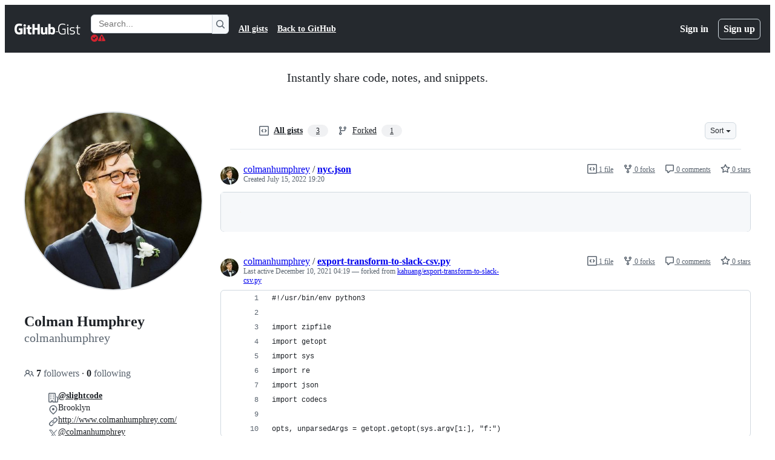

--- FILE ---
content_type: text/html; charset=utf-8
request_url: https://viewscreen.githubusercontent.com/view/geojson?bypass_fastly=true&color_mode=auto&commit=29381fadd0b4b76cc8b81ad99600b7994b0a94a2&docs_host=https%3A%2F%2Fdocs.github.com&enc_url=68747470733a2f2f7261772e67697468756275736572636f6e74656e742e636f6d2f676973742f636f6c6d616e68756d70687265792f32346630356463386138373435653965646564613164363335316433623061652f7261772f323933383166616464306234623736636338623831616439393630306237393934623061393461322f6e79632e6a736f6e&logged_in=false&nwo=colmanhumphrey%2F24f05dc8a8745e9ededa1d6351d3b0ae&path=nyc.json&repository_id=117374971&repository_type=Gist
body_size: 1755
content:
<!DOCTYPE html>
<html data-color-mode="auto" data-dark-theme="dark" data-light-theme="light">
  <head>
    <title>Render</title>
    
    <meta name="referrer" content="never" />
    <script src="/static/assets/geojson-1cb4660b05d3944ee5b2.js" type="text/javascript"></script><link rel="stylesheet" href="/static/assets/geojson-1cb4660b05d3944ee5b2.css"/><link rel="stylesheet" href="/static/azure/atlas.min.css"/>
    <base target="_top" />
  </head>
  <body
    class="is-embedded"
    data-render-url="//viewscreen.githubusercontent.com"
    data-github-hostname="github.com"
    data-deploy-env="production"
    data-client-timeout-attempts="30"
  >
    <div class="render-shell js-render-shell">
      
      <div class="render-bar">
        <span class="render-message">
          <a href="https://raw.githubusercontent.com/gist/colmanhumphrey/24f05dc8a8745e9ededa1d6351d3b0ae/raw/29381fadd0b4b76cc8b81ad99600b7994b0a94a2/nyc.json" target="_parent">nyc.json</a> rendered with &#10084; by <a href="https://github.com" target="_parent">GitHub</a>
        </span>
      </div>

      
      <div
        id="js-map"
        class="render-viewport"
        data-type="view"
        data-file="https://raw.githubusercontent.com/gist/colmanhumphrey/24f05dc8a8745e9ededa1d6351d3b0ae/raw/29381fadd0b4b76cc8b81ad99600b7994b0a94a2/nyc.json"
        data-basemap="road"
        data-client-id="2427018d-ab7c-463a-bfe0-9801a911b635"
        data-token="eyJ0eXAiOiJKV1QiLCJhbGciOiJSUzI1NiIsIng1dCI6IlBjWDk4R1g0MjBUMVg2c0JEa3poUW1xZ3dNVSIsImtpZCI6IlBjWDk4R1g0MjBUMVg2c0JEa3poUW1xZ3dNVSJ9.[base64].[base64]"
      ></div>
      
    </div>
  </body>
</html>


--- FILE ---
content_type: text/html; charset=utf-8
request_url: https://viewscreen.githubusercontent.com/view/svg?bypass_fastly=true&color_mode=auto&commit=13eaa034a2bd298f5fb45a8e59f0e9ffda0804db&docs_host=https%3A%2F%2Fdocs.github.com&enc_url=68747470733a2f2f7261772e67697468756275736572636f6e74656e742e636f6d2f676973742f636f6c6d616e68756d70687265792f32613735343935303436376362353839306332383431393461383138646331352f7261772f313365616130333461326264323938663566623435613865353966306539666664613038303464622f736c696768745f6c6f676f5f35302e737667&logged_in=false&nwo=colmanhumphrey%2F2a754950467cb5890c284194a818dc15&path=slight_logo_50.svg&repository_id=110848996&repository_type=Gist
body_size: 924
content:
<!DOCTYPE html>
<html data-color-mode="auto" data-dark-theme="dark" data-light-theme="light">

<head>
  <title>Render</title>
  
  <meta name="referrer" content="never" />
  <style>
    .render-shell img,
    img.asset {
      background: url("/static/bg.gif") right bottom var(--bgColor-muted);
    }
  </style>
  <script src="/static/assets/img-1cb4660b05d3944ee5b2.js" type="text/javascript"></script><link rel="stylesheet" href="/static/assets/img-1cb4660b05d3944ee5b2.css"/>
</head>

<body class="is-embedded" data-render-url="//viewscreen.githubusercontent.com" data-github-hostname="github.com"
  data-deploy-env="production" data-client-timeout-attempts="30">
  <div class="render-shell js-render-shell">
    <div class="border-wrap img-view " data-image="https://raw.githubusercontent.com/gist/colmanhumphrey/2a754950467cb5890c284194a818dc15/raw/13eaa034a2bd298f5fb45a8e59f0e9ffda0804db/slight_logo_50.svg" data-filename="slight_logo_50.svg"
      data-encode="false">
    </div>
  </div>
</body>

</html>

--- FILE ---
content_type: text/plain; charset=utf-8
request_url: https://viewscreen.githubusercontent.com/stats/timing/local/geojson/
body_size: -59
content:
{"status":"ok","ok":1769083280}


--- FILE ---
content_type: text/plain; charset=utf-8
request_url: https://viewscreen.githubusercontent.com/stats/timing/local/img/
body_size: -59
content:
{"status":"ok","ok":1769083279}


--- FILE ---
content_type: image/svg+xml
request_url: https://raw.githubusercontent.com/gist/colmanhumphrey/2a754950467cb5890c284194a818dc15/raw/13eaa034a2bd298f5fb45a8e59f0e9ffda0804db/slight_logo_50.svg
body_size: 1529
content:
<svg width="50" height="50" viewBox="0 0 50 50" fill="none" xmlns="http://www.w3.org/2000/svg">
<path d="M45.4825 15.4488C46.2362 15.0974 46.613 14.9217 46.9953 14.9461C47.3114 14.9662 47.6646 15.1143 47.9005 15.3257C48.1859 15.5813 48.3126 15.9392 48.5661 16.6551C50.1393 21.0975 50.43 25.9114 49.3787 30.5387C48.1495 35.949 45.1555 40.7967 40.8682 44.3183C36.581 47.8399 31.2441 49.8353 25.698 49.9902C20.9547 50.1227 16.2889 48.9025 12.2367 46.4965C11.5836 46.1087 11.2571 45.9149 11.0619 45.5853C10.9004 45.3128 10.8237 44.9376 10.8653 44.6236C10.9156 44.2438 11.1612 43.9083 11.6523 43.2373L12.5087 42.0672C13.0031 41.3916 13.2504 41.0538 13.5388 40.8939C13.8159 40.7404 14.0564 40.6872 14.3724 40.7096C14.7014 40.733 15.117 40.9621 15.9482 41.4204C18.8632 43.0273 22.1675 43.8364 25.5235 43.7427C29.683 43.6265 33.6857 42.13 36.9012 39.4888C40.1166 36.8476 42.3621 33.2118 43.284 29.154C44.0278 25.8801 43.8759 22.4816 42.8658 19.31C42.5778 18.4056 42.4337 17.9534 42.4747 17.6262C42.514 17.3118 42.6129 17.0862 42.8174 16.8442C43.0303 16.5924 43.4096 16.4154 44.1684 16.0616L45.4825 15.4488Z" fill="#FFBE33"/>
<path d="M4.51746 34.5512C3.76382 34.9026 3.387 35.0783 3.00473 35.0539C2.68861 35.0338 2.33541 34.8857 2.09945 34.6743C1.81413 34.4188 1.68737 34.0608 1.43386 33.3449C-0.139265 28.9025 -0.430008 24.0886 0.621287 19.4613C1.85048 14.051 4.84448 9.20327 9.13175 5.68166C13.419 2.16006 18.7559 0.164667 24.302 0.00975257C29.0453 -0.122742 33.7111 1.0975 37.7633 3.50353C38.4164 3.89126 38.7429 4.08513 38.9381 4.41466C39.0996 4.68717 39.1763 5.06241 39.1347 5.37643C39.0844 5.75616 38.8388 6.09167 38.3477 6.7627L37.4913 7.93279C36.9968 8.60838 36.7496 8.94617 36.4612 9.10606C36.1841 9.25963 35.9436 9.31282 35.6276 9.29035C35.2986 9.26697 34.883 9.03786 34.0518 8.57963C31.1368 6.97272 27.8325 6.16357 24.4765 6.25731C20.317 6.3735 16.3143 7.87005 13.0988 10.5112C9.88336 13.1525 7.63786 16.7882 6.71596 20.846C5.97215 24.1199 6.12408 27.5184 7.1342 30.69C7.42224 31.5944 7.56626 32.0466 7.52531 32.3738C7.48597 32.6882 7.38707 32.9138 7.18261 33.1558C6.96974 33.4077 6.59036 33.5846 5.83161 33.9384L4.51746 34.5512Z" fill="#FFBE33"/>
<path d="M38.3204 18.802C39.0676 18.4535 39.4413 18.2793 39.8337 18.3095C40.1496 18.3339 40.5239 18.5007 40.7532 18.7192C41.0382 18.9908 41.1436 19.3361 41.3543 20.0267C42.0367 22.2629 42.2565 24.6238 41.9899 26.9636C41.6324 30.1015 40.4141 33.0795 38.4697 35.5682C36.5253 38.0569 33.9305 39.9595 30.9723 41.0655C28.7665 41.8902 26.4226 42.2481 24.0877 42.127C23.3666 42.0896 23.0061 42.0709 22.6736 41.8601C22.4061 41.6904 22.1537 41.3676 22.0537 41.067C21.9294 40.6935 22.008 40.2888 22.1653 39.4795L22.4421 38.0555C22.5995 37.246 22.6781 36.8413 22.8513 36.5866C23.0294 36.3246 23.174 36.2019 23.4614 36.0688C23.7409 35.9393 24.2563 35.9245 25.2873 35.8949C26.4769 35.8607 27.6584 35.6313 28.7833 35.2107C30.6618 34.5084 32.3094 33.3003 33.5441 31.7199C34.7788 30.1396 35.5524 28.2486 35.7795 26.256C35.9154 25.0628 35.8522 23.8609 35.5975 22.6983C35.3769 21.6909 35.2665 21.1871 35.3245 20.8846C35.3842 20.5735 35.4683 20.4035 35.6794 20.1674C35.8846 19.9377 36.2583 19.7635 37.0057 19.415L38.3204 18.802Z" fill="#FFBE33"/>
<path d="M11.6296 31.2481C10.8824 31.5965 10.5087 31.7707 10.1163 31.7405C9.80044 31.7161 9.42607 31.5493 9.19675 31.3308C8.91179 31.0592 8.80642 30.7139 8.59568 30.0233C7.91327 27.7871 7.69351 25.4262 7.9601 23.0864C8.31762 19.9485 9.53593 16.9705 11.4803 14.4818C13.4247 11.9931 16.0195 10.0905 18.9777 8.98449C21.1835 8.15976 23.5274 7.80186 25.8623 7.923C26.5834 7.96041 26.9439 7.97911 27.2764 8.18992C27.5439 8.35955 27.7963 8.68245 27.8963 8.98301C28.0206 9.35651 27.942 9.76119 27.7847 10.5705L27.5079 11.9945C27.3505 12.804 27.2719 13.2087 27.0987 13.4634C26.9206 13.7254 26.776 13.8481 26.4886 13.9812C26.2091 14.1107 25.6937 14.1255 24.6627 14.1551C23.4731 14.1893 22.2916 14.4187 21.1667 14.8393C19.2882 15.5416 17.6406 16.7497 16.4059 18.3301C15.1712 19.9104 14.3976 21.8014 14.1705 23.794C14.0346 24.9872 14.0978 26.1891 14.3525 27.3517C14.5731 28.3591 14.6835 28.8629 14.6255 29.1654C14.5658 29.4765 14.4817 29.6465 14.2706 29.8826C14.0654 30.1123 13.6917 30.2865 12.9443 30.635L11.6296 31.2481Z" fill="#FFBE33"/>
</svg>


--- FILE ---
content_type: image/svg+xml
request_url: https://raw.githubusercontent.com/gist/colmanhumphrey/2a754950467cb5890c284194a818dc15/raw/13eaa034a2bd298f5fb45a8e59f0e9ffda0804db/slight_logo_50.svg
body_size: 1744
content:
<svg width="50" height="50" viewBox="0 0 50 50" fill="none" xmlns="http://www.w3.org/2000/svg">
<path d="M45.4825 15.4488C46.2362 15.0974 46.613 14.9217 46.9953 14.9461C47.3114 14.9662 47.6646 15.1143 47.9005 15.3257C48.1859 15.5813 48.3126 15.9392 48.5661 16.6551C50.1393 21.0975 50.43 25.9114 49.3787 30.5387C48.1495 35.949 45.1555 40.7967 40.8682 44.3183C36.581 47.8399 31.2441 49.8353 25.698 49.9902C20.9547 50.1227 16.2889 48.9025 12.2367 46.4965C11.5836 46.1087 11.2571 45.9149 11.0619 45.5853C10.9004 45.3128 10.8237 44.9376 10.8653 44.6236C10.9156 44.2438 11.1612 43.9083 11.6523 43.2373L12.5087 42.0672C13.0031 41.3916 13.2504 41.0538 13.5388 40.8939C13.8159 40.7404 14.0564 40.6872 14.3724 40.7096C14.7014 40.733 15.117 40.9621 15.9482 41.4204C18.8632 43.0273 22.1675 43.8364 25.5235 43.7427C29.683 43.6265 33.6857 42.13 36.9012 39.4888C40.1166 36.8476 42.3621 33.2118 43.284 29.154C44.0278 25.8801 43.8759 22.4816 42.8658 19.31C42.5778 18.4056 42.4337 17.9534 42.4747 17.6262C42.514 17.3118 42.6129 17.0862 42.8174 16.8442C43.0303 16.5924 43.4096 16.4154 44.1684 16.0616L45.4825 15.4488Z" fill="#FFBE33"/>
<path d="M4.51746 34.5512C3.76382 34.9026 3.387 35.0783 3.00473 35.0539C2.68861 35.0338 2.33541 34.8857 2.09945 34.6743C1.81413 34.4188 1.68737 34.0608 1.43386 33.3449C-0.139265 28.9025 -0.430008 24.0886 0.621287 19.4613C1.85048 14.051 4.84448 9.20327 9.13175 5.68166C13.419 2.16006 18.7559 0.164667 24.302 0.00975257C29.0453 -0.122742 33.7111 1.0975 37.7633 3.50353C38.4164 3.89126 38.7429 4.08513 38.9381 4.41466C39.0996 4.68717 39.1763 5.06241 39.1347 5.37643C39.0844 5.75616 38.8388 6.09167 38.3477 6.7627L37.4913 7.93279C36.9968 8.60838 36.7496 8.94617 36.4612 9.10606C36.1841 9.25963 35.9436 9.31282 35.6276 9.29035C35.2986 9.26697 34.883 9.03786 34.0518 8.57963C31.1368 6.97272 27.8325 6.16357 24.4765 6.25731C20.317 6.3735 16.3143 7.87005 13.0988 10.5112C9.88336 13.1525 7.63786 16.7882 6.71596 20.846C5.97215 24.1199 6.12408 27.5184 7.1342 30.69C7.42224 31.5944 7.56626 32.0466 7.52531 32.3738C7.48597 32.6882 7.38707 32.9138 7.18261 33.1558C6.96974 33.4077 6.59036 33.5846 5.83161 33.9384L4.51746 34.5512Z" fill="#FFBE33"/>
<path d="M38.3204 18.802C39.0676 18.4535 39.4413 18.2793 39.8337 18.3095C40.1496 18.3339 40.5239 18.5007 40.7532 18.7192C41.0382 18.9908 41.1436 19.3361 41.3543 20.0267C42.0367 22.2629 42.2565 24.6238 41.9899 26.9636C41.6324 30.1015 40.4141 33.0795 38.4697 35.5682C36.5253 38.0569 33.9305 39.9595 30.9723 41.0655C28.7665 41.8902 26.4226 42.2481 24.0877 42.127C23.3666 42.0896 23.0061 42.0709 22.6736 41.8601C22.4061 41.6904 22.1537 41.3676 22.0537 41.067C21.9294 40.6935 22.008 40.2888 22.1653 39.4795L22.4421 38.0555C22.5995 37.246 22.6781 36.8413 22.8513 36.5866C23.0294 36.3246 23.174 36.2019 23.4614 36.0688C23.7409 35.9393 24.2563 35.9245 25.2873 35.8949C26.4769 35.8607 27.6584 35.6313 28.7833 35.2107C30.6618 34.5084 32.3094 33.3003 33.5441 31.7199C34.7788 30.1396 35.5524 28.2486 35.7795 26.256C35.9154 25.0628 35.8522 23.8609 35.5975 22.6983C35.3769 21.6909 35.2665 21.1871 35.3245 20.8846C35.3842 20.5735 35.4683 20.4035 35.6794 20.1674C35.8846 19.9377 36.2583 19.7635 37.0057 19.415L38.3204 18.802Z" fill="#FFBE33"/>
<path d="M11.6296 31.2481C10.8824 31.5965 10.5087 31.7707 10.1163 31.7405C9.80044 31.7161 9.42607 31.5493 9.19675 31.3308C8.91179 31.0592 8.80642 30.7139 8.59568 30.0233C7.91327 27.7871 7.69351 25.4262 7.9601 23.0864C8.31762 19.9485 9.53593 16.9705 11.4803 14.4818C13.4247 11.9931 16.0195 10.0905 18.9777 8.98449C21.1835 8.15976 23.5274 7.80186 25.8623 7.923C26.5834 7.96041 26.9439 7.97911 27.2764 8.18992C27.5439 8.35955 27.7963 8.68245 27.8963 8.98301C28.0206 9.35651 27.942 9.76119 27.7847 10.5705L27.5079 11.9945C27.3505 12.804 27.2719 13.2087 27.0987 13.4634C26.9206 13.7254 26.776 13.8481 26.4886 13.9812C26.2091 14.1107 25.6937 14.1255 24.6627 14.1551C23.4731 14.1893 22.2916 14.4187 21.1667 14.8393C19.2882 15.5416 17.6406 16.7497 16.4059 18.3301C15.1712 19.9104 14.3976 21.8014 14.1705 23.794C14.0346 24.9872 14.0978 26.1891 14.3525 27.3517C14.5731 28.3591 14.6835 28.8629 14.6255 29.1654C14.5658 29.4765 14.4817 29.6465 14.2706 29.8826C14.0654 30.1123 13.6917 30.2865 12.9443 30.635L11.6296 31.2481Z" fill="#FFBE33"/>
</svg>
